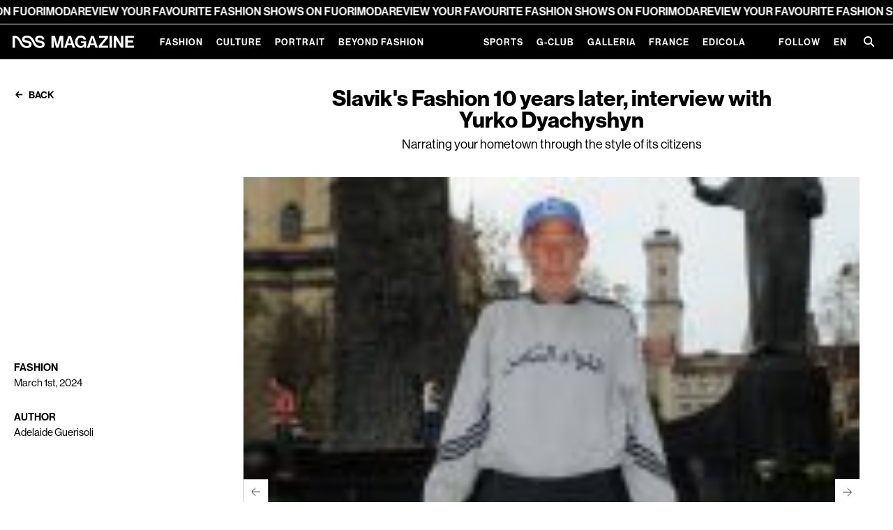

--- FILE ---
content_type: image/svg+xml
request_url: https://www.nssmag.com/images/svg/arrow-bold.svg
body_size: -31
content:
<svg width="13" height="13" viewBox="0 0 13 13" fill="none" xmlns="http://www.w3.org/2000/svg">
<path d="M12.1719 6.63426H1M1 6.63426L5.99999 1.63428M1 6.63426L5.99999 11.6343" stroke="black" stroke-width="2" stroke-linejoin="bevel"/>
</svg>
